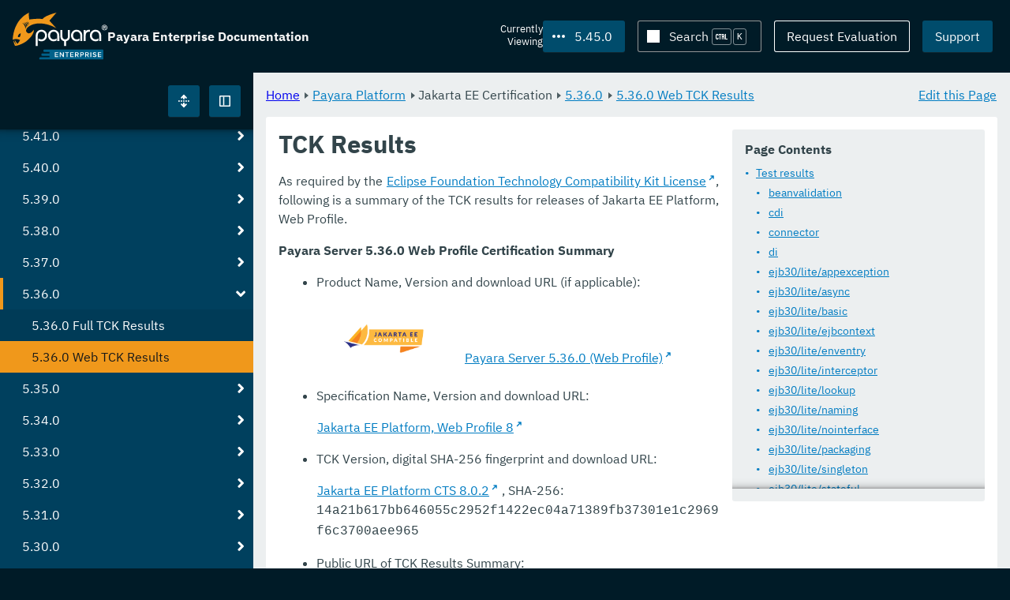

--- FILE ---
content_type: text/css
request_url: https://docs.payara.fish/enterprise/_/ui-docs/css/payara-docs.css
body_size: 5908
content:
/* Adustments to basic page structure. */

.page {
	background: rgb(var(--coal));
}
.voxel.page {
	background: rgb(var(--blue-900));
}
	/* Needed to keep the mobile menu fully on the screen. */
	.page__main {
		position: relative;
	}
	/* Only limit the content width when the sizebar isn't minimized. */
	.page__main:has(.page__sidebar[minimized="0"]) {
		align-self: center;
		max-width: 165rem;
		width: 100%;
	}
		.page__content {
			background: var(--page-background);
		}
		@media only screen and (max-width: 67rem) {
			.js__sidebar[minimized="0"] ~ .page__content {
				overflow: hidden;
			}
		}

		
/* Header. */

.page__header__cards {
	align-items: center;
}

	.docs__title {
		line-height: 1.25;
	}
	/* Site adjustments for Enterprise, Community and Cloud. */
	.docs__enterprise .docs__title {
		color: rgb(var(--neutral-100));
	}
	.docs__community .docs__title {
		/* Smurf with 25% white overlay */
		color: #409dd1;
	}
	.docs__cloud .docs__title {
		color: rgb(var(--neutral-100));
	}
	.filter-menu {
		margin: 0 calc((var(--gutter) /2) - 2px);
	}
	.buttons--light {
		margin: 0 calc((var(--gutter) /2) - 2px);
	}
	/* Set version filter to a width specific to the content. */
	.filter-menu__list {
		width: 11em;
		min-width: 0;
	}
	/* Community. */
	.docs__community .filter-menu__list {
		width: 13em;
	}
	/* Uses different version labels, they are longer. */
	.docs__cloud .filter-menu__list {
		width: 15em;
	}
	/* Because this HTML is coming on from an external source do what we can to make it look nice. */
	.docs__search-button .DocSearch-Button {
		align-items: center;
		background: var(--button-bk);
		border: none;
		border-radius: var(--button-radius);
		box-shadow: 0 1px 0 0 rgba(var(--button-shadow), 0.3);
		color: rgb(255,255,255);
		display: inline-flex;
		font-family: inherit;
		font-size: 100%;
		font-weight: 400;
		height: auto;
		/* justify-content: space-between; */
		line-height: inherit;
		margin: 0 calc((var(--gutter) /2) - 2px);
		outline: 0;
		padding: 0.8rem 2rem;
		text-align: center;
		text-decoration: none;
		user-select: none;
	}
	.docs__search-button .DocSearch-Button:hover {
		background: var(--button-bk-hover);
		box-shadow: none;
		color: rgb(255,255,255);
	}
	.docs__search-button .DocSearch-Button:focus {
		background: var(--button-bk);
		box-shadow: none;
		color: rgb(255,255,255);
	}
	.docs__search-button .DocSearch-Button:focus-visible {
		box-shadow: 0 0 0 4px rgb(var(--smurf)) !important;
	}
		.docs__search-button .DocSearch-Button-Container {
			display: initial;
		}
		.docs__search-button .DocSearch-Button-Container:before {
			--icon: url('data:image/svg+xml,<svg width="16" height="16" xmlns="http://www.w3.org/2000/svg"><path d="M7 1c3.3137 0 6 2.6863 6 6 0 .9263-.21 1.8036-.5848 2.587l2.7772 2.777c.3905.3905.3905 1.0237 0 1.4142l-1.4142 1.4142c-.3905.3905-1.0237.3905-1.4142 0l-2.777-2.7772C8.8035 12.7901 7.9262 13 7 13c-3.3137 0-6-2.6863-6-6s2.6863-6 6-6Zm0 2.5C5.067 3.5 3.5 5.067 3.5 7s1.567 3.5 3.5 3.5 3.5-1.567 3.5-3.5S8.933 3.5 7 3.5Z"/></svg>');
			background-color: rgb(255,255,255);
			content: '';
			margin-left: -8px;
			margin-right: -8px;
			pointer-events: none;
			display: inline-block;
			height: 1.6rem;
			mask: var(--icon);
			mask-repeat: no-repeat;
			position: relative;
			top: .2rem;
			width: 1.6rem;
		}
			.docs__search-button .DocSearch-Search-Icon {
				display: none;
			}
			.docs__search-button .DocSearch-Button-Placeholder {
				font-size: inherit;
				margin-left: 2rem;
				padding: 0;
			}
			.docs__search-button .DocSearch-Button-Keys {
				margin-left: 0.2rem;
				margin-right: -0.8rem;
			}
				.docs__search-button .DocSearch-Button-Key {
					align-items: center;
					background: none;
					border: 1px solid rgba(255,255,255, 0.5);
					border-radius: var(--block-radius);
					box-shadow: none;
					color: rgb(255,255,255);
					font-size: 1.4rem;
					height: auto;
					justify-content: center;
					line-height: 1;
					margin-left: 0.2rem;
					margin-right: 0;
					padding: 0.2rem 0.4rem;
					position: static;
					width: auto;
				}
				/* This is to swap the CTRL which is added as an SVG, so kill the SVG and add it as text so we can match both keys. */
				.docs__search-button .DocSearch-Button-Key:has(svg.DocSearch-Control-Key-Icon) svg {
					display: none;
				}
				.docs__search-button .DocSearch-Button-Key:has(svg.DocSearch-Control-Key-Icon):first-child:after {
					content: 'CTRL';
					font-size: 1rem;
					padding-top: 0.2rem;
				}

	.voxel .docs__search-button .DocSearch-Button {
		background: none;
		box-shadow: inset 0 0 0 1px rgb(var(--neutral-500));
		color: rgb(var(--neutral-100));
	}
	.voxel .docs__search-button .DocSearch-Button:hover {
		box-shadow: inset 0 0 0 1px rgb(var(--neutral-300)) !important;
	}
	.voxel .docs__search-button .DocSearch-Button:focus-visible {
		box-shadow: 0 0 0 2px rgb(var(--neutral-500)) !important;
	}

	/* Search popup, I'm not doing any changes past this currently. */
	.DocSearch.DocSearch-Container {
		background: rgba(var(--midnight), 0.8);
		z-index: 700;
	}

/* This is to hide/show different iterations of things like the sidebar toggle on narrower screens. */
.docs__narrow {
	display: none;
}

/* RWD for header. */
@media only screen and (max-width: 80rem) {
	/* Header content fits the longest docs header title. */

	/* Squish the version filter up a little. */
	.filter-menu__text {
		font-size: 1.3rem;
		line-height: 1.25;
		padding-top: 0.3rem;
	}
		.filter-menu__text span {
			display: block;
		}
	/* Hide the search button label a11y. */
	.page__header .docs__search-button .button__text {
		clip: rect(0 0 0 0);
		clip-path: inset(100%);
		height: 1px;
		overflow: hidden;
		position: absolute;
		white-space: nowrap;
		width: 1px;
	}
	/* Reduce title size. */
	.page__header h3 {
		font-size: 1em;
	}
}

@media only screen and (max-width: 67rem) {
	/* Hide the sidebar toggle in the sidebar because we're using the one in the header. */
	.js__sidebar[minimized="1"] .sidebar__header,
	.sidebar__header .sidebar__toggle {
		display: none;
	}

	/* All the hidden elements on wider screens are swapped. */
	.docs__wide {
		display: none;
	}
	.docs__narrow {
		display: inline-block;
	}
}

@media only screen and (max-width: 46rem) {
	/* 750px-ish. Really narrow screen, stack the header items. */
	.page__header__cards {
		display: grid;
		grid-template-columns: fit-content(50%) 1fr;
		grid-template-areas:
			"b b"
			"a c";
		row-gap: calc(var(--gutter) / 2);
	}
		.page__header__cards .docs__logo {
			grid-area: a;
		}
		.page__header__cards .docs__title {
			grid-area: b;
			text-align: center;
		}
		.page__header__cards .docs__header-nav {
			grid-area: c;
		}
}


/* Sidebar. */

.sidebar__footer p {
	width: 100%;
}


/* Sticky breadcrumb. */
.js__docs__sticky-breadcrumb {
	--breadcrumb-offset: 0;
	background: var(--page-background);
	display: block;
	position: sticky;
	top: -1px;
	overflow: hidden;
	padding-top: var(--breadcrumb-offset);
	margin-bottom: calc(var(--gutter) * -1);
	margin-top: calc(var(--breadcrumb-offset) * -1);
	transition: background 0.3s ease-out;
	z-index: 190;
}
.js__docs__sticky-breadcrumb.stuck {
	background: rgb(var(--coal));
	color: rgb(255,255,255);
}
.voxel .js__docs__sticky-breadcrumb.stuck {
	background: rgb(var(--blue-900));
}
		.js__docs__sticky-breadcrumb.stuck a {
			color: rgb(255,255,255);
		}
		.js__docs__sticky-breadcrumb.stuck li:before {
			border-left-color: rgb(255,255,255);
		}


/* Sidebar animation. */
/* .page__sidebar {
	transition: flex 0.3s ease-out;
}
	@keyframes view {
		0% { opacity: 0; }
		99% { opacity: 0; }
		100% { opacity: 1; }
	}
	.js__sidebar .sidebar__content,
	.js__sidebar .sidebar__footer,
	.js__sidebar .docs__expand-all {
		animation: 0.3s 0s forwards 1 view;
		opacity: 1;
	}
	.js__sidebar[minimized="1"] .sidebar__content,
	.js__sidebar[minimized="1"] .sidebar__footer,
	.js__sidebar[minimized="1"] .docs__expand-all {
		opacity: 0;
	} */
		/* We should indicate if something in the sidebar is gonna take the user away from the site. */
		.docs__layout__text a[href^='http']:after,
		.page__sidebar .menu__content[href^='http'] .menu__text:after {
			color: currentColor;
			content: '\279C';
			display: inline-block;
			font-size: .7em;
			line-height: .1em;
			margin-left: .2em;
			transform: rotate(-45deg);
			vertical-align: super;
		}


/* Expand all toggle button. */
.docs__expand-all {
	float: right;
	margin-right: calc(var(--gutter) - 4px) !important;
}
blinky-sidebar[minimized="1"] .docs__expand-all {
	display: none;
}
@media only screen and (max-width: 67rem) {
	.docs__expand-all {
		margin-right: 0 !important;
	}
}


/* Content layout. */
.docs__content {
	container-type: inline-size;
	container-name: max-content;
}
	.docs__layout {
		display: grid;
		gap: var(--gutter);
		grid-template-columns: 1fr fit-content(20em);
		grid-template-rows: auto auto;
		grid-template-areas:
			'title toc'
			'text toc';
	}
	.docs__layout:not(:has(.docs__layout__toc)) {
		column-gap: 0;
		grid-template-columns: 1fr;
		grid-template-rows: auto auto;
		grid-template-areas:
			'title'
			'text';
	}
		.docs__layout__title {
			grid-area: title;
		}
		.docs__layout__toc {
			grid-area: toc;
			min-width: 20em;
		}
		.docs__layout__text {
			grid-area: text;
			min-width: 0;
		}
			/* On wider layouts we stick the TOC and make if follow the user down the page. */
			.js__docs__toc-sticky {
				display: block;
				position: sticky;
			}

@container max-content (max-width: 100rem) {
	.docs__content > .cards {
		flex-direction: column-reverse;
	}
	.docs__layout {
		grid-template-columns: 1fr;
		grid-template-rows: auto auto auto;
		grid-template-areas:
			'title'
			'toc'
			'text';
	}
		/* Unstick the TOC on narrower screens, there's no point sticking if we're stacking the content. */
		.js__docs__toc-sticky {
			position: static;
		}
}


/* Content anchors need to offset from the sticky header so anything with an ID will have this offset value, set from the DocsSticky component. */
.docs__content [id] {
	scroll-margin-top: var(--offset-scroll);
}


/* Table of contents. */
.docs__toc {
	background: rgba(var(--concrete), 0.5);
	border-radius: var(--block-radius);
	color: rgb(var(--page-text));
	font-size: 1.4rem;
	padding-bottom: var(--padding);
	scroll-margin-top: var(--offset-scroll);
}
.docs__toc .scroll {
	/* We don't need to waste resources getting the heights here, it just needs to be roughly a height that makes sense when sat next to the longer main page text block. */
	max-height: calc(100vh - var(--offset-scroll) - 120px);
}
	.docs__toc h3 {
		padding: var(--padding);
		padding-bottom: 0;
		font-size: 1.6rem;
		margin-bottom: .8rem;
	}
	.docs__toc ul {
		margin: 0;
		list-style-type: none;
	}
		.docs__toc a {
			color: rgb(var(--link-color));
			display: block;
			padding: calc(var(--padding) / 8) var(--padding);
			padding-left: 3rem;
			position: relative;
		}
		.docs__toc a:before {
			content: "\2022";
			left: 1.6rem;
			position: absolute;
		}
		.docs__toc a.is-active {
			background: rgb(var(--tango));
			color: rgb(var(--onyx));
		}
		/* Quick fix for weird bug where everything is being marked as os-active on pages where there's no scrolling needed. */
		.docs__toc li:has(a.is-active) + li:has(a.is-active) a  {
			background: none;
			color: rgb(var(--link-color));
		}
		/* .docs__toc li:has(a.is-active):not(:has(+ li:has(a.is-active))) a  {
			background: green !important;
		} */

/* "Nested". */
.docs__toc li[data-level="2"] a { padding-left: 4.6rem; }
.docs__toc li[data-level="2"] a:before { left: 3rem; }

.docs__toc li[data-level="3"] a { padding-left: 6.2rem; }
.docs__toc li[data-level="3"] a:before { left: 4.6rem; }

.docs__toc li[data-level="4"] a { padding-left: 7.8rem; }
.docs__toc li[data-level="4"] a:before { left: 6.2rem; }

.docs__toc li[data-level="5"] a { padding-left: 9.4rem; }
.docs__toc li[data-level="5"] a:before { left: 7.8rem; }

/* Show a back to top button on smaller screens where the TOC isn't sticky. */
.back-to-top {
	display: none;
	position: fixed;
	bottom: calc(var(--gutter) * 2);
	right: calc(var(--gutter) * 2);
}

/* Compress TOC a little on smaller screens. */
@container max-content (max-width: 100rem) {
	.docs__toc {
		padding-bottom: var(--padding);
	}
		.docs__toc .scroll {
			max-height: none;
		}

	.js__back-to-top--show {
		display: block;
	}
}


/* Pagination. */
.pagination {
	margin-top: 3.2rem;
}


/* Page content. */

.docs__layout__text {
	tab-size: 4;
	word-wrap: anywhere;
}

/* Typography. */ 

.docs__layout__text div:has(> h1:first-child), 
.docs__layout__text div:has(> h2:first-child),
.docs__layout__text div:has(> h3:first-child) {
	margin-top: 3.2rem;
}
.docs__layout__text div:has(> h4:first-child) {
	margin-top: 2.4rem;
}

.docs__layout__text div:has(h1) h1 + div div:has(h1:first-child):first-child,
.docs__layout__text div:has(h1) h1 + div div:has(h2:first-child):first-child,
.docs__layout__text div:has(h1) h1 + div div:has(h3:first-child):first-child,
.docs__layout__text div:has(h1) h1 + div div:has(h4:first-child):first-child,

.docs__layout__text div:has(h2) h2 + div div:has(h2:first-child):first-child,
.docs__layout__text div:has(h2) h2 + div div:has(h3:first-child):first-child,
.docs__layout__text div:has(h2) h2 + div div:has(h4:first-child):first-child,

.docs__layout__text div:has(h3) h3 + div div:has(h3:first-child):first-child,
.docs__layout__text div:has(h3) h3 + div div:has(h4:first-child):first-child,

.docs__layout__text div:has(h1) h1 + div:has(> h1:first-child),
.docs__layout__text div:has(h1) h1 + div:has(> h2:first-child),
.docs__layout__text div:has(h1) h1 + div:has(> h3:first-child),
.docs__layout__text div:has(h1) h1 + div:has(> h4:first-child),

.docs__layout__text div:has(h2) h2 + div:has(> h2:first-child),
.docs__layout__text div:has(h2) h2 + div:has(> h3:first-child),
.docs__layout__text div:has(h2) h2 + div:has(> h4:first-child),

.docs__layout__text div:has(h3) h3 + div:has(> h4:first-child),
.docs__layout__text div:has(h3) h3 + div:has(> h3:first-child) {
	margin-top: 0 !important;
}
.docs__layout__text .doc div:first-child:has(h1:first-child),
.docs__layout__text .doc div:first-child:has(h2:first-child),
.docs__layout__text .doc div:first-child:has(h3:first-child),
.docs__layout__text .doc div:first-child:has(h4:first-child),
.docs__content:not(:has(.docs__layout__title)) .docs__layout__text .doc > div:first-child {
	margin-top: 0 !important;
}

.docs__layout__text .paragraph > p,
.docs__layout__text ul,
.docs__layout__text ol {
	margin-bottom: 1.6rem !important;
}
.docs__layout__text ol {
	list-style-type: decimal;
	margin-bottom: 1.6rem;
	margin-left: 4.8rem;
}

/* Checklist. */
.docs__layout__text ul.checklist {
	margin-left: 2.4rem;
}
	.docs__layout__text .checklist i {
		display: inline-block;
		height: 1em;
		margin-right: 3px;
		width: 1em;
	}
	.docs__layout__text .checklist i.fa-check-square-o {
		--icon: url('data:image/svg+xml,<svg width="16" height="16" xmlns="http://www.w3.org/2000/svg"><path d="m14.1421 2.7071.7071.7071c.3906.3905.3906 1.0237 0 1.4142L7.0787 12.599a1.0199 1.0199 0 0 1-.0076.0077l-.7071.7071a.9954.9954 0 0 1-.5307.2773l-.1174.0139h-.118a.9962.9962 0 0 1-.6482-.2912L.7071 9.0711c-.3905-.3906-.3905-1.0237 0-1.4142l.7071-.7072c.3905-.3905 1.0237-.3905 1.4142 0L5.657 9.778l7.071-7.0709c.3904-.3905 1.0236-.3905 1.4141 0Z"/></svg>');
		background-color: rgb(var(--frog));
		mask: var(--icon);
	}
	.docs__layout__text .checklist i.fa-square-o {
		position: relative;
	}
	.docs__layout__text .checklist i.fa-square-o:after {
		border: solid 2px rgba(var(--basalt),0.75);
		border-radius: var(--block-radius);
		bottom: 0;
		content: '';
		height: 0.8em;
		position: absolute;
		right: 0.1em;
		width: 0.8em;
	}

/* Definition list. */
.docs__layout__text .dlist dl {
	margin-bottom: 1.6rem;
}
	.docs__layout__text .dlist dt {
		font-weight: 700;
	}
	.docs__layout__text dt:not(:first-of-type) {
		margin-top: 1.6rem;
	}

.docs__layout__text mark {
	background: rgba(var(--tango), 0.5);
	padding: 0 2px;
}

/* Blockquote */
.docs__layout__text .quoteblock {
	border-left: solid 4px rgba(var(--basalt), 0.25);
	margin-bottom: 1.6rem;
	padding-left: var(--padding);
}
	.docs__layout__text .quoteblock .attribution {
		font-weight: 700;
	}
	.docs__layout__text .quoteblock .attribution cite {
		margin-left: 1em;
	}

/* Button. */
.docs__layout__text b.button {
	background: none !important;
	border-radius: 0;
	box-shadow: none;
	color: rgb(var(--page-text)) !important;
	display: inline;
	font-weight: 700;
	margin: 0;
	padding: 0 !important;
}
	.docs__layout__text b.button::before {
		content: "[";
		padding-right: 0.25em;
	}
	.docs__layout__text b.button::after {
		content: "]";
		padding-left: 0.25em;
	}

/* Key. */
.docs__layout__text .keyseq {
	font-size: 1.3rem;
}
.docs__layout__text kbd {
	border: 1px solid rgba(var(--basalt), 0.5);
	border-radius: var(--block-radius);
	line-height: 1;
	display: inline-block;
	font-size: 1.4rem;
	padding: 0.2rem 0.4rem;
}

/* Some content in Cloud docs has a class of .page on a link! We need to clear out the actual framework page styles. */
.docs__layout__text a.page {
	display: inline;
	background: none;
	color: rgb(var(--link-color));
}

/* Menu. */
.docs__layout__text .menuseq {
	font-weight: 700;
	hyphens: none;
}
	.docs__layout__text .menuseq i.caret::before {
		content: "\203a";
		font-size: 1.1em;
		line-height: 1;
	}

/* General content adjustments. */
.docs__layout__text .path {
  hyphens: none;
}
.docs__layout__text .left {
	float: left;
	margin-right: 1.6rem;
}
.docs__layout__text .right {
	float: right;
	margin-left: 1.6rem;
}
.docs__layout__text .text-left {
	text-align: left;
}
.docs__layout__text .text-center {
	text-align: center;
}
.docs__layout__text .text-right {
	text-align: right;
}
.docs__layout__text .text-justify {
	text-align: justify;
}
.docs__layout__text .stretch {
	width: 100%;
}
.docs__layout__text .big {
	font-size: larger;
}
.docs__layout__text .small {
	font-size: smaller;
}
.docs__layout__text .underline {
	text-decoration: underline;
}
.docs__layout__text .line-through {
	text-decoration: line-through;
}
.docs__layout__text :not(pre).nowrap {
	white-space: nowrap;
}
.docs__layout__text .nobreak {
	hyphens: none;
	word-wrap: normal;
}
.docs__layout__text :not(pre).pre-wrap {
	white-space: pre-wrap;
}
.docs__layout__text #footnotes {
	font-size: 0.85em;
	margin-top: 1.6rem;
}
	.docs__layout__text #footnotes .footnote:not(:first-child) {
		margin-top: 0.4rem;
	}

/* Syntax highlighted codeblock. */
/* Codeblock. */
/* Example. */
.docs__layout__text .exampleblock,
.docs__layout__text .listingblock,
.docs__layout__text .literalblock {
	background: rgba(var(--basalt),0.025);
	border: 1px dashed rgb(var(--smurf));
	border-radius: var(--block-radius);
	margin-bottom: 1.6rem;
	position: relative;
	width: 100%;
}
	.docs__layout__text .exampleblock > .title,
	.docs__layout__text .listingblock > .title {
		font-weight: 700;
		padding: var(--padding) var(--padding) 0 var(--padding);
	}
	.docs__layout__text .exampleblock > .content,
	.docs__layout__text .listingblock > .content,
	.docs__layout__text .literalblock > .content {
		padding: var(--padding);
		overflow: auto;
		width: 100%;
	}
		.docs__layout__text .listingblock > .content code,
		.docs__layout__text .literalblock > .content code {
			display: inline-block;
			padding-right: var(--padding);
		}
		.docs__layout__text .source-toolbox {
			font-size: 1.2rem;
			font-weight: 700;
			opacity: 0;
			position: absolute;
			right: 0;
			text-transform: uppercase;
			top: 0;
		}
			.docs__layout__text .source-toolbox .source-lang {
				display: inline-block;
				padding: 0.8rem;
			}
		.docs__layout__text .listingblock:hover .source-toolbox,
		.docs__layout__text .listingblock:focus-within .source-toolbox {
			background: rgb(255,255,255);
			border-bottom-left-radius: var(--block-radius);
			opacity: 0.9;
		}
			.docs__layout__text .source-toolbox > :not(:last-child)::after {
				content: "|";
				padding-left: 0.8rem;
			}
			.docs__layout__text .source-toolbox .copy-button {
				margin-left: -0.8rem;
			}
				.docs__layout__text .source-toolbox .copy-button .icon2,
				.docs__layout__text .source-toolbox .copy-button.clicked .icon1 {
					opacity: 0;
					transition: opacity 0.5s ease 0.5s;
				}
				.docs__layout__text .source-toolbox .copy-button .icon1,
				.docs__layout__text .source-toolbox .copy-button.clicked .icon2 {
					opacity: 1;
					transition: opacity 0.5s ease 0.5s;
				}

/* Numbered Descriptions on images and other things. */
.docs__layout__text .colist {
	margin-bottom: 1.6rem;
}
.docs__layout__text .listingblock:has(.conum) + .colist {
	margin-top: -0.8rem;
}
	.docs__layout__text .conum[data-value] {
		background: rgb(var(--basalt));
		border-radius: 50%;
		color: rgb(255,255,255);
		display: inline-block;
		font-size: 1.3rem;
		font-style: normal;
		height: 1.3em;
		width: 1.3em;
		line-height: 1.2;
		text-align: center;
	}
	.docs__layout__text .conum[data-value]::after {
	content: attr(data-value);
	}
	.docs__layout__text .conum[data-value] + b {
		display: none;
	}
	.docs__layout__text .colist td {
		vertical-align: top;
	}
	.docs__layout__text .colist tr:not(:last-child) td {
		padding-bottom: calc(var(--padding) / 4);
	}
	.docs__layout__text .colist tr td:first-child {
		padding-right: calc(var(--padding) / 4);
	}

/* Sidebar block. */
.docs__layout__text .sidebarblock {
	background: rgb(var(--tango));
	border-radius: var(--block-radius);
	margin-bottom: 1.6rem;
	padding: var(--padding);
}
	.docs__layout__text .sidebarblock .title {
		font-weight: 700;
		margin-bottom: 1.6rem;
	}
	.docs__layout__text .sidebarblock .paragraph:last-child p {
		margin-bottom: 0 !important;
	}





/* Table. */
.docs__layout__text table.tableblock {
	margin-bottom: 1.6rem;
}
	.docs__layout__text table.tableblock .title {
		border-block-end: solid 2px color-mix(in srgb, currentColor 15%, transparent);
		font-weight: 500;
		padding-bottom: calc(var(--padding) / 2);
	}
	.docs__layout__text table.tableblock th, 
	.docs__layout__text table.tableblock td {
		padding: calc(var(--padding) / 2) var(--padding);
	}
	.docs__layout__text table.tableblock :where(th, td):first-child {
		padding-left: calc(var(--padding) / 4);
	}
	.docs__layout__text table.tableblock :where(th, td):last-child {
		padding-right: calc(var(--padding) / 4);
	}
	.docs__layout__text table.tableblock, 
	.docs__layout__text table.tableblock > * > tr > * {
		border-block-end: solid 0px color-mix(in srgb, currentColor 15%, transparent);
	}
	.docs__layout__text table.tableblock:not(:has(thead)) :where(th, td) {
		border-block-start: solid 0px color-mix(in srgb, currentColor 15%, transparent);
	}
	.docs__layout__text table.tableblock.grid-all > * > tr > * {
		border-width: 1px;
	}
	.docs__layout__text table.tableblock th {
		font-weight: 500;
	}
	.docs__layout__text table.tableblock:not(:has(thead)) tbody th {
		font-weight: 700;
	}
	.docs__layout__text .doc table.tableblock thead th {
		border-block-end-width: 2px;
		font-weight: 700;
	}
		.docs__layout__text td.tableblock > .content {
			/* aka overflow-wrap; used when hyphens are disabled or aren't sufficient */
			word-wrap: anywhere; 
		}
		.docs__layout__text td.tableblock > .content > :last-child > :last-child {
			margin-bottom: 0 !important;
		}
			.docs__layout__text table.tableblock pre {
				/* Stops PREs from pushing table columns too wide. */
				white-space: pre-wrap;
			}

		.docs__layout__text .halign-left {
			text-align: left;
		}
		.docs__layout__text .halign-right {
			text-align: right;
		}
		.docs__layout__text .halign-center {
			text-align: center;
		}
		.docs__layout__text .valign-top {
			vertical-align: top;
		}
		.docs__layout__text .valign-bottom {
			vertical-align: bottom;
		}
		.docs__layout__text .valign-middle {
			vertical-align: middle;
		}





/* Admonition blocks. */
.docs__layout__text .admonitionblock {
	border-radius: var(--block-radius);
	margin-bottom: 1.6rem;
	overflow: hidden;
	position: relative;
}
	.docs__layout__text .admonitionblock > table {
		table-layout: fixed;
		width: 100%;
	}
		.docs__layout__text .admonitionblock td {
			display: block;
		}
		.docs__layout__text .admonitionblock td.icon {
			height: auto;
			left: -1px;
			padding: 0;
			position: absolute;
			top: -1px;
			width: auto;
		}
			.docs__layout__text .admonitionblock .icon i {
				background: rgb(var(--admonitionblock-bk, 102,102,102));
				border-bottom-right-radius: var(--block-radius);
				color: rgb(var(--admonitionblock-txt, 255,255,255));
				display: inline-block;
				font-style: normal;
				font-weight: 700;
				padding: 0 var(--padding);
				text-transform: uppercase;
			}
			.docs__layout__text .admonitionblock .icon i:after {
				content: attr(title);
			}
		.docs__layout__text .admonitionblock td.content {
			background: rgba(var(--admonitionblock-bk, 102,102,102), var(--admonitionblock-op, 0.1));
			padding: calc(var(--padding) * 2) var(--padding) var(--padding) var(--padding);
		}
			.docs__layout__text .admonitionblock .title {
				font-weight: 700;
				margin-bottom: 1.6rem;
			}
			.docs__layout__text .admonitionblock .paragraph:last-child p {
				margin-bottom: 0 !important;
			}
			.docs__layout__text .admonitionblock .listingblock {
				background: rgba(255,255,255, var(--card-background-opacity));
			}
			.docs__layout__text .admonitionblock .listingblock:last-child {
				margin-bottom: 0 !important;
			}


.docs__layout__text .admonitionblock.tip {
	--admonitionblock-bk: var(--frog);
}
.docs__layout__text .admonitionblock.note {
	--admonitionblock-bk: var(--smurf);
}
.docs__layout__text .admonitionblock.warning {
	--admonitionblock-bk: var(--tango);
	--admonitionblock-op: 0.15;
	--admonitionblock-txt: var(--coal);
}
.docs__layout__text .admonitionblock.caution {
	--admonitionblock-bk: var(--plum);
}
.docs__layout__text .admonitionblock.important {
	--admonitionblock-bk: var(--cherry);
}

/* Images. */
.docs__layout__text .imageblock, .docs__layout__text .videoblock {
	align-items: center;
	display: flex;
	flex-direction: column;
	margin-bottom: 1.6rem;
}
	.docs__layout__text .imageblock .title {
		font-weight: 700;
		margin-top: 0.8rem;
	}